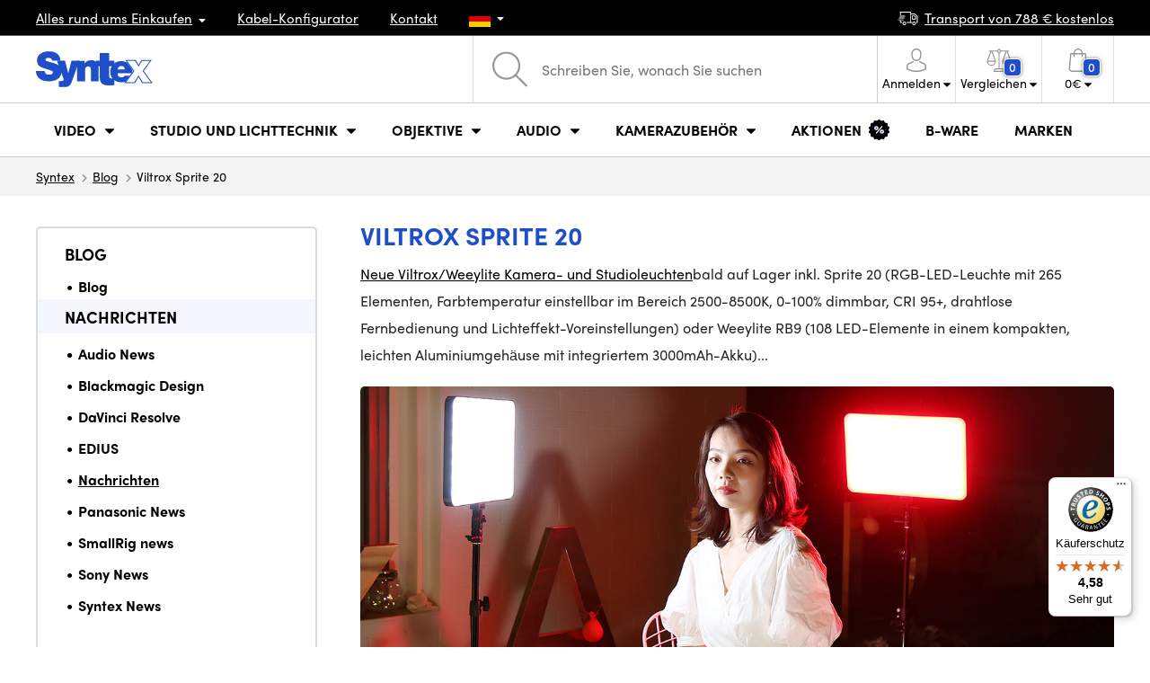

--- FILE ---
content_type: image/svg+xml
request_url: https://www.syntexshop.de/media/uhrada/gpay.svg
body_size: 721
content:
<svg id="Layer_1" data-name="Layer 1" xmlns="http://www.w3.org/2000/svg" width="752" height="400" viewBox="0 0 752 400"><title>Google Pay mark logo - Brandlogos.net</title><path id="Base" d="M560,184H208C98,184,8,274,8,384H8C8,494,98,584,208,584H560c110,0,200-90,200-200h0C760,274,670,184,560,184Z" transform="translate(-8 -184)" style="fill:#fff"/><path id="Outline" d="M560,200.2a181.43,181.43,0,0,1,71.3,14.5,185.43,185.43,0,0,1,98,98,182.55,182.55,0,0,1,0,142.6,185.43,185.43,0,0,1-98,98A181.43,181.43,0,0,1,560,567.8H208a181.43,181.43,0,0,1-71.3-14.5,185.43,185.43,0,0,1-98-98,182.55,182.55,0,0,1,0-142.6,185.43,185.43,0,0,1,98-98A181.43,181.43,0,0,1,208,200.2H560m0-16.2H208C98,184,8,274,8,384H8C8,494,98,584,208,584H560c110,0,200-90,200-200h0c0-110-90-200-200-200Z" transform="translate(-8 -184)" style="fill:#3c4043"/><g id="G_Pay_Lockup" data-name="G Pay Lockup"><g id="Pay_Typeface" data-name="Pay Typeface"><path id="Letter_p" data-name="Letter p" d="M366.6,398.2v60.5H347.4V309.3h50.9c12.9,0,23.9,4.3,32.9,12.9Q445,335.1,445,353.7a41.3,41.3,0,0,1-13.8,31.7c-8.9,8.5-19.9,12.7-32.9,12.7H366.6Zm0-70.5v52.1h32.1a25.63,25.63,0,0,0,19-7.7,25.18,25.18,0,0,0,7.7-18.3,24.9,24.9,0,0,0-7.7-18.1c-5-5.3-11.3-7.9-19-7.9H366.6Z" transform="translate(-8 -184)" style="fill:#3c4043"/><path id="Letter_a" data-name="Letter a" d="M495.2,353.1q21.3,0,33.6,11.4t12.3,31.2v63H522.8V444.5H522c-7.9,11.7-18.5,17.5-31.7,17.5-11.3,0-20.7-3.3-28.3-10a31.93,31.93,0,0,1-11.4-25q0-15.9,12-25.2c8-6.3,18.7-9.4,32-9.4,11.4,0,20.8,2.1,28.1,6.3v-4.4c0-6.7-2.6-12.3-7.9-17a27.1,27.1,0,0,0-18.6-7c-10.7,0-19.2,4.5-25.4,13.6l-16.9-10.6Q467.85,353,495.2,353.1Zm-24.8,74.2a15.14,15.14,0,0,0,6.4,12.5,23.5,23.5,0,0,0,14.9,5q12.15,0,21.6-9c6.3-6,9.5-13,9.5-21.1-6-4.7-14.3-7.1-25-7.1-7.8,0-14.3,1.9-19.5,5.6C473,417.1,470.4,421.8,470.4,427.3Z" transform="translate(-8 -184)" style="fill:#3c4043"/><path id="Letter_y" data-name="Letter y" d="M645.5,356.4l-64,147.2H561.7l23.8-51.5-42.2-95.7h20.9l30.4,73.4h.4l29.6-73.4Z" transform="translate(-8 -184)" style="fill:#3c4043"/></g><g id="G_Mark" data-name="G Mark"><path id="Blue_500" data-name="Blue 500" d="M290.23,386a101.06,101.06,0,0,0-1.6-18H208.15v33H254.5a39.7,39.7,0,0,1-17.2,26.58V449h27.59C281,434.08,290.23,412,290.23,386Z" transform="translate(-8 -184)" style="fill:#4285f4"/><path id="Green_500" data-name="Green 500" d="M237.31,427.58c-7.68,5.18-17.57,8.21-29.14,8.21-22.35,0-41.31-15.06-48.1-35.36H131.61v22.08a85.67,85.67,0,0,0,76.56,47.18c23.14,0,42.58-7.61,56.73-20.71Z" transform="translate(-8 -184)" style="fill:#34a853"/><path id="Yellow_500" data-name="Yellow 500" d="M157.39,384a51.66,51.66,0,0,1,2.68-16.39V345.58H131.61a85.78,85.78,0,0,0,0,76.94l28.46-22.08A51.66,51.66,0,0,1,157.39,384Z" transform="translate(-8 -184)" style="fill:#fabb05"/><path id="Red_500" data-name="Red 500" d="M208.17,332.3A46.55,46.55,0,0,1,241,345.15l24.45-24.43c-14.85-13.83-34.21-22.32-57.32-22.32a85.69,85.69,0,0,0-76.56,47.18l28.46,22.08C166.86,347.36,185.82,332.3,208.17,332.3Z" transform="translate(-8 -184)" style="fill:#e94235"/></g></g></svg>

--- FILE ---
content_type: image/svg+xml
request_url: https://www.syntexshop.de/media/uhrada/mastercard-visa.svg
body_size: 3769
content:
<?xml version="1.0" encoding="utf-8"?>
<!-- Generator: Adobe Illustrator 23.0.1, SVG Export Plug-In . SVG Version: 6.00 Build 0)  -->
<svg version="1.1" id="Visa_Logo" xmlns="http://www.w3.org/2000/svg" xmlns:xlink="http://www.w3.org/1999/xlink" x="0px" y="0px"
	 viewBox="0 0 96.3 29.5" style="enable-background:new 0 0 96.3 29.5;" xml:space="preserve">
<style type="text/css">
	.st0{fill:url(#SVGID_1_);}
	.st1{fill:#FF5F00;}
	.st2{fill:#EB001B;}
	.st3{fill:#F79E1B;}
</style>
<linearGradient id="SVGID_1_" gradientUnits="userSpaceOnUse" x1="46.9182" y1="-8.95" x2="96.2738" y2="-8.95" gradientTransform="matrix(1 0 0 -1 0 6.6)">
	<stop  offset="0" style="stop-color:#272158"/>
	<stop  offset="1" style="stop-color:#164194"/>
</linearGradient>
<path class="st0" d="M65.7,7.9l-6.5,15.4H55L51.8,11c-0.2-0.8-0.4-1-0.9-1.4c-1-0.5-2.5-1-3.9-1.3l0.1-0.4h6.8
	c0.9,0,1.6,0.6,1.8,1.6l1.7,8.9l4.2-10.5C61.5,7.9,65.7,7.9,65.7,7.9z M82.2,18.3c0-4.1-5.6-4.3-5.6-6.1c0-0.6,0.5-1.1,1.7-1.3
	c0.6-0.1,2.1-0.1,3.9,0.7l0.7-3.3c-1-0.3-2.2-0.7-3.7-0.7c-3.9,0-6.7,2.1-6.7,5.1c0,2.2,2,3.5,3.5,4.2c1.6,0.8,2.1,1.2,2.1,1.9
	c0,1-1.2,1.5-2.4,1.5c-2,0-3.2-0.5-4.1-1l-0.7,3.4c0.9,0.4,2.7,0.8,4.4,0.8C79.4,23.5,82.2,21.5,82.2,18.3 M92.6,23.3h3.7L93.1,7.9
	h-3.4c-0.8,0-1.4,0.4-1.7,1.1l-6,14.3h4.2L87,21h5.1L92.6,23.3z M88.1,17.8l2.1-5.8l1.2,5.8H88.1z M71.4,7.9l-3.3,15.4h-4l3.3-15.4
	H71.4z"/>
<g>
	<path d="M6.9,29.5v-2c0-0.8-0.5-1.2-1.2-1.2c-0.4,0-0.8,0.1-1.1,0.6c-0.2-0.4-0.6-0.6-1-0.6c-0.3,0-0.7,0.1-0.9,0.5v-0.4H1.9v3.1
		h0.7v-1.7c0-0.6,0.3-0.8,0.8-0.8s0.7,0.2,0.7,0.8v1.7h0.7v-1.7c0-0.6,0.3-0.8,0.8-0.8s0.7,0.3,0.7,0.8v1.7H6.9L6.9,29.5z
		 M17.1,26.4H16v-0.9h-0.7v0.9h-0.6V27h0.6v1.4c0,0.7,0.3,1.1,1.1,1.1c0.3,0,0.6-0.1,0.9-0.2l-0.2-0.6c-0.2,0.1-0.4,0.2-0.6,0.2
		c-0.3,0-0.5-0.2-0.5-0.5V27h1.1V26.4L17.1,26.4z M22.9,26.3c-0.4,0-0.7,0.2-0.8,0.5v-0.4h-0.7v3.1h0.7v-1.8c0-0.5,0.2-0.8,0.7-0.8
		c0.1,0,0.3,0,0.4,0.1l0.2-0.7C23.3,26.3,23.1,26.3,22.9,26.3L22.9,26.3L22.9,26.3z M14.1,26.6c-0.3-0.2-0.8-0.3-1.3-0.3
		c-0.8,0-1.3,0.4-1.3,1c0,0.5,0.4,0.8,1.1,0.9h0.3c0.4,0.1,0.6,0.2,0.6,0.3c0,0.2-0.3,0.4-0.7,0.4s-0.8-0.2-1-0.3l-0.3,0.5
		c0.4,0.3,0.9,0.4,1.3,0.4c0.9,0,1.4-0.4,1.4-1c0-0.6-0.4-0.9-1.1-0.9h-0.3c-0.3,0-0.5-0.1-0.5-0.3c0-0.2,0.2-0.4,0.6-0.4
		c0.4,0,0.8,0.2,1,0.3L14.1,26.6L14.1,26.6z M32.4,26.3c-0.4,0-0.7,0.2-0.8,0.5v-0.4h-0.7v3.1h0.7v-1.8c0-0.5,0.2-0.8,0.7-0.8
		c0.1,0,0.3,0,0.4,0.1l0.2-0.7C32.7,26.3,32.5,26.3,32.4,26.3L32.4,26.3L32.4,26.3z M23.6,27.9c0,0.9,0.7,1.6,1.7,1.6
		c0.5,0,0.8-0.1,1.1-0.4l-0.3-0.5c-0.3,0.2-0.5,0.3-0.8,0.3c-0.6,0-0.9-0.4-0.9-1c0-0.6,0.4-1,0.9-1c0.3,0,0.6,0.1,0.8,0.3l0.3-0.6
		c-0.3-0.2-0.7-0.3-1.1-0.3C24.3,26.3,23.6,27,23.6,27.9L23.6,27.9L23.6,27.9z M30,27.9v-1.6h-0.7v0.4c-0.2-0.3-0.6-0.5-1-0.5
		c-0.9,0-1.6,0.7-1.6,1.6c0,0.9,0.7,1.6,1.6,1.6c0.5,0,0.8-0.2,1-0.5v0.4H30V27.9z M27.4,27.9c0-0.6,0.4-1,0.9-1
		c0.6,0,0.9,0.4,0.9,1c0,0.6-0.4,1-0.9,1C27.8,28.9,27.4,28.5,27.4,27.9L27.4,27.9z M19.2,26.3c-0.9,0-1.6,0.7-1.6,1.6
		c0,1,0.7,1.6,1.6,1.6c0.5,0,0.9-0.1,1.3-0.4l-0.3-0.5c-0.3,0.2-0.6,0.3-0.9,0.3c-0.4,0-0.9-0.2-0.9-0.8h2.3v-0.3
		C20.7,26.9,20.1,26.3,19.2,26.3L19.2,26.3L19.2,26.3z M19.2,26.9c0.4,0,0.7,0.3,0.8,0.8h-1.6C18.4,27.2,18.7,26.9,19.2,26.9
		L19.2,26.9z M36.3,27.9v-2.8h-0.7v1.6c-0.2-0.3-0.6-0.5-1-0.5c-0.9,0-1.6,0.7-1.6,1.6c0,0.9,0.7,1.6,1.6,1.6c0.5,0,0.8-0.2,1-0.5
		v0.4h0.7V27.9z M33.8,27.9c0-0.6,0.4-1,0.9-1c0.6,0,0.9,0.4,0.9,1c0,0.6-0.4,1-0.9,1C34.1,28.9,33.8,28.5,33.8,27.9L33.8,27.9z
		 M10.8,27.9v-1.6h-0.7v0.4c-0.2-0.3-0.6-0.5-1-0.5c-0.9,0-1.6,0.7-1.6,1.6c0,0.9,0.7,1.6,1.6,1.6c0.5,0,0.8-0.2,1-0.5v0.4h0.7V27.9
		z M8.2,27.9c0-0.6,0.4-1,0.9-1c0.6,0,0.9,0.4,0.9,1c0,0.6-0.4,1-0.9,1S8.2,28.5,8.2,27.9z"/>
	<rect x="13.9" y="2.5" class="st1" width="10.3" height="18.5"/>
	<path class="st2" d="M14.6,11.8c0-3.8,1.8-7.1,4.5-9.3c-2-1.6-4.5-2.5-7.3-2.5C5.3,0,0,5.3,0,11.8s5.3,11.8,11.8,11.8
		c2.7,0,5.3-0.9,7.3-2.5C16.3,18.9,14.6,15.5,14.6,11.8z"/>
	<path class="st3" d="M38.1,11.8c0,6.5-5.3,11.8-11.8,11.8c-2.7,0-5.3-0.9-7.3-2.5c2.7-2.2,4.5-5.5,4.5-9.3s-1.7-7.1-4.4-9.3
		c2-1.6,4.5-2.5,7.3-2.5C32.8,0,38.1,5.3,38.1,11.8z"/>
</g>
</svg>
